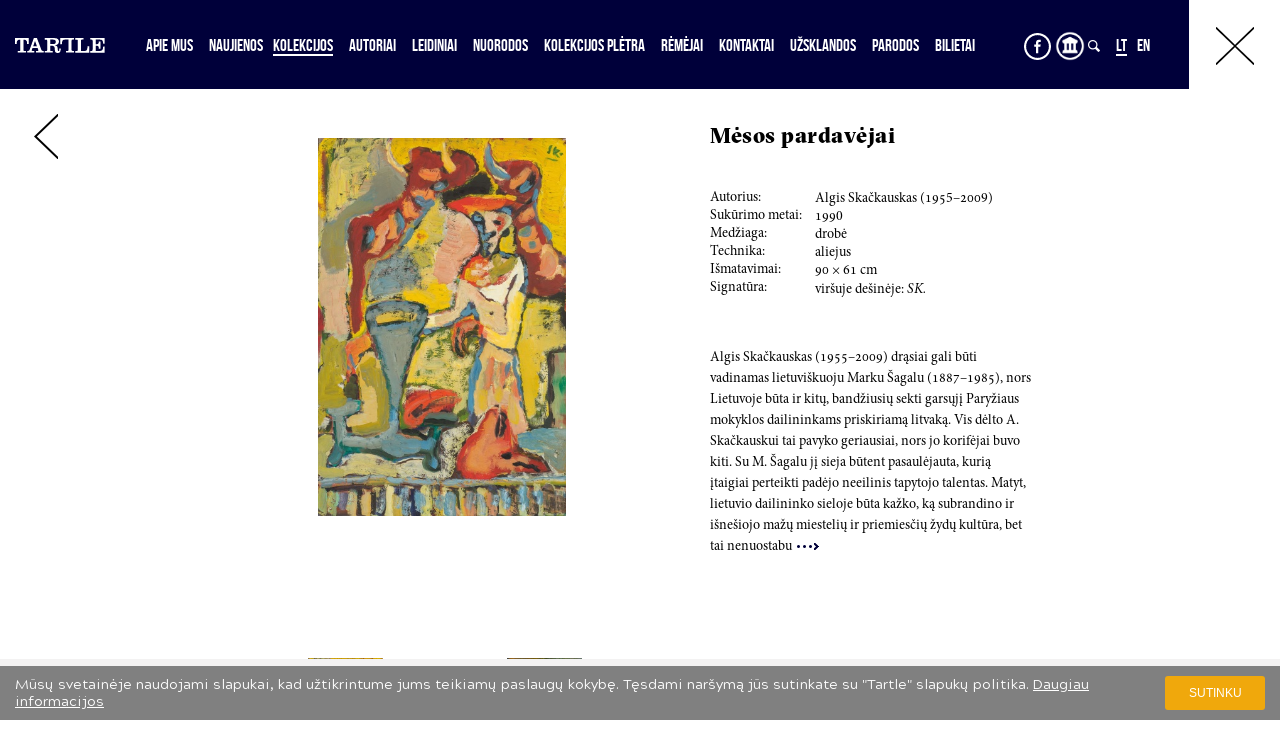

--- FILE ---
content_type: text/html
request_url: https://www.tartle.lt/lt/kolekcijos/mesos_pardavejai.html
body_size: 7566
content:
<!DOCTYPE html>
<html xmlns="http://www.w3.org/1999/xhtml" xml:lang="en" lang="en">
<head>
	
	<meta name="viewport" content="width=device-width, initial-scale=1, maximum-scale=1, minimum-scale=1, user-scalable=no"><title>Tartle - Kolekcijos</title>
	<meta http-equiv="Content-Type" content="text/html; charset=utf-8"/>
	<meta name="Author" content=""/>
	<meta name="Keywords" content=""/>
	<meta name="Description" content=""/>
	<meta http-equiv="imagetoolbar" content="no" />
	<link rel="shortcut icon" href="https://www.tartle.lt/images/favicon.ico" type="image/x-icon" />
			<link rel="stylesheet" type="text/css" href="https://www.tartle.lt/css/bootstrap.min.css?v13"/>
			<link rel="stylesheet" type="text/css" href="https://www.tartle.lt/css/bootstrap-modal.css?v13"/>
			<link rel="stylesheet" type="text/css" href="https://www.tartle.lt/css/jquery.fancybox.css?v13"/>
			<link rel="stylesheet" type="text/css" href="https://www.tartle.lt/css/view.css?v13"/>
			<link rel="stylesheet" type="text/css" href="https://www.tartle.lt/css/jquery.booklet.latest.css?v13"/>
			<link rel="stylesheet" type="text/css" href="https://www.tartle.lt/css/jquery-ui.min.css?v13"/>
			<link rel="stylesheet" type="text/css" href="https://www.tartle.lt/css/style.css?v13"/>
	
			<script type="text/javascript" src="https://www.tartle.lt/js/jquery-1.11.0.min.js?v8"></script>
			<script type="text/javascript" src="https://www.tartle.lt/js/jquery-ui-1.10.4.min.js?v8"></script>
			<script type="text/javascript" src="https://www.tartle.lt/js/functions.js?v8"></script>
			<script type="text/javascript" src="https://www.tartle.lt/js/jquery.mousewheel.min.js?v8"></script>
			<script type="text/javascript" src="https://www.tartle.lt/js/bootstrap.min.js?v8"></script>
			<script type="text/javascript" src="https://www.tartle.lt/js/bootstrap-modal.js?v8"></script>
			<script type="text/javascript" src="https://www.tartle.lt/js/bootstrap-modalmanager.js?v8"></script>
			<script type="text/javascript" src="https://www.tartle.lt/js/functions.js?v8"></script>
			<script type="text/javascript" src="https://www.tartle.lt/js/jquery.fancybox.js?v8"></script>
			<script type="text/javascript" src="https://www.tartle.lt/js/jquery.easing.1.3.js?v8"></script>
			<script type="text/javascript" src="https://www.tartle.lt/js/jquery.booklet.latest.min.js?v8"></script>
			<script type="text/javascript" src="https://www.tartle.lt/js/jquery.cookie.js?v8"></script>
			<script type="text/javascript" src="https://www.tartle.lt/js/jquery.dotdotdot.js?v8"></script>
			<script type="text/javascript" src="https://www.tartle.lt/js/jwplayer.js?v8"></script>
	
	<script type="text/javascript" src="https://maps.google.com/maps/api/js?key=AIzaSyAH_GH8T7B8c3RGEwLAGP_E5qN1MLVAe4M&callback=initMap"></script>
	  
	<script type="text/javascript" src="https://tartle.lt/js/script.js"></script>

	
	<script>
	  $.widget( "custom.catcomplete", $.ui.autocomplete, {
		_create: function() {
		  this._super();
		  this.widget().menu( "option", "items", "> :not(.ui-autocomplete-category)" );
		},
		_renderMenu: function( ul, items ) {
		  var that = this,
			currentCategory = "";
		  $.each( items, function( index, item ) {
			var li;
			if ( item.category != currentCategory ) {
			  ul.append( "<li class='ui-autocomplete-category'>" + item.category + "</li>" );
			  currentCategory = item.category;
			}
			li = that._renderItemData( ul, item );
			if ( item.category ) {
			  li.attr( "aria-label", item.category + " : " + item.label );
			}
		  });
		}
	  });
	  </script>
	<script type="text/javascript">
		$(function(){
			var original_src;
			$('.has_sub').click(function(ev){
				ev.preventDefault();
				var left = $(this).position().left;
				$("#collection_sub").css('left',left+'px');
				$("#collection_sub").css('margin-top','-2px');
				$("#collection_sub").toggleClass('hiddeen');
				if($("#collection_sub").hasClass('hiddeen') && !$("#collection_sub_sub").hasClass('hiddeen'))
					$("#collection_sub_sub").addClass('hiddeen');
				if($("#collection_sub").hasClass('hiddeen') && !$("#map_sub").hasClass('hiddeen'))
					$("#map_sub").addClass('hiddeen');
				if($("#collection_sub").hasClass('hiddeen') && !$("#graphics_sub").hasClass('hiddeen'))
					$("#graphics_sub").addClass('hiddeen');
			});
				$('#search_modal').on('shown.bs.modal', function () {
					$('#search_inp').focus();
				})
			$('.other').click(function(ev){
				ev.preventDefault();
				var left = $(this).closest('div').position().left+$(this).closest('div').width()+2, 
					top = $(this).closest('div').height() + $("#header").height() - $(this).outerHeight() -3;
				$("#collection_sub_sub").css({top:top+'px',left:left+'px'});
				$("#collection_sub_sub").toggleClass('hiddeen');
				if(!$("#map_sub").hasClass('hiddeen')) $("#map_sub").addClass('hiddeen');
				if(!$("#graphics_sub").hasClass('hiddeen')) $("#graphics_sub").addClass('hiddeen');
			});
			$('.map').click(function(ev){
				ev.preventDefault();
				var left = $(this).closest('div').position().left+$(this).closest('div').width()+2, 
					top = $(this).closest('div').height() + $("#header").height() - $(this).outerHeight() - 55;
				$("#map_sub").css({top:top+'px',left:left+'px'});
				$("#map_sub").toggleClass('hiddeen');
				if(!$("#collection_sub_sub").hasClass('hiddeen')) $("#collection_sub_sub").addClass('hiddeen');
				if(!$("#graphics_sub").hasClass('hiddeen')) $("#graphics_sub").addClass('hiddeen');
			});
			$('.graphics').click(function(ev){
				ev.preventDefault();
				var left = $(this).closest('div').position().left+$(this).closest('div').width()+2, 
					top = $(this).closest('div').height() + $("#header").height() - $(this).outerHeight() -30;
				$("#graphics_sub").css({top:top+'px',left:left+'px'});
				$("#graphics_sub").toggleClass('hiddeen');
				if(!$("#collection_sub_sub").hasClass('hiddeen')) $("#collection_sub_sub").addClass('hiddeen');
				if(!$("#map_sub").hasClass('hiddeen')) $("#map_sub").addClass('hiddeen');
			});
			
			$('.menu_slide').click(function(ev){
				var dur = 600;
				if($(this).hasClass('open')){
					$("#header").stop().animate({
							width: '0px'
					},{duration: dur, queue: false});
					setTimeout(function(){
						$("#header").fadeOut();
						$("#menu_OpenClose").addClass('shadow');
						$("#menu_OpenClose").css({left:'0',right:'auto'});
						$("body").append($("#menu_OpenClose"));
					},200);
					$("#menu_OpenClose").find('img').attr('src', 'https://www.tartle.lt/images/menu3.png');
					original_src = 'https://www.tartle.lt/images/menu3.png';
				}else{
					$("#header").stop().animate({
							width: '100%'
					},{duration: dur, queue: false});
					setTimeout(function(){
						$("#header").fadeIn();
					},100);
					$("#menu_OpenClose").find('img').attr('src', 'https://www.tartle.lt/images/close4.png');
					original_src = 'https://www.tartle.lt/images/close4.png';
						$("#menu_OpenClose").removeClass('shadow');
						$("#menu_OpenClose").css({right:'0',left:'auto'});
						$("#header").append($("#menu_OpenClose"));
				}
				$(".menu_slide").toggleClass('open');
			});
			$('.hover_change').hover(
				function(ev){
					if(!$(this).hasClass('hovered')){
						var src;
						original_src = $(this).attr('src');
						src = original_src.split('.');
						src[src.length-2] += '-hover';
						src = src.join('.');
						$(this).attr('src',src);
						$(this).addClass('hovered');
					}
				},
				function(ev){
					$(this).attr('src',original_src);
					$(this).removeClass('hovered');
				}
			);
			$( "#main_menu a" )
			  .mouseenter(function(ev) {
				if(!$(this).hasClass('act') && !$(this).hasClass('hovered') && !$(this).hasClass('underline')){
						var hrefTitle = $(this).html();
						hrefTitle = '<div class="underline">'+hrefTitle+'</div>';
						$(this).html(hrefTitle);
						$(this).addClass('hovered');
					}
			  })
			  .mouseleave(function(ev) {
				if(!$(this).hasClass('act') && !$(this).hasClass('underline')){
						var hrefTitle = $(this).html();
							hrefTitle = hrefTitle.replace('<div class="underline">','');
							hrefTitle = hrefTitle.replace('</div>','');
							$(this).html(hrefTitle);
							$(this).removeClass('hovered');
					}
			  });
			$('#s_lang_menu a').hover(
				function(ev){
					if(!$(this).hasClass('act') && !$(this).hasClass('hovered') && !$(this).hasClass('srch')){
						var hrefTitle = $(this).html();
						hrefTitle = '<div class="underline">'+hrefTitle+'</div>';
						$(this).html(hrefTitle);
						$(this).addClass('hovered');
					}
				},
				function(ev){
					if(!$(this).hasClass('act') && !$(this).hasClass('srch')){
						var hrefTitle = $(this).html();
							hrefTitle = hrefTitle.replace('<div class="underline">','');
							hrefTitle = hrefTitle.replace('</div>','');
							$(this).html(hrefTitle);
							$(this).removeClass('hovered');
					}
				}
			);
				$( "#search_inp" ).catcomplete({
				  source: function( request, response ) {
					var lang = 'lt';
					$.ajax({
						url: 'https://www.tartle.lt/search_ajax.php',
						type: 'get',
						dataType: 'json',
						data: {
							lang: lang,
							keyword: request.term
						},
						success: function(data){
							response(data);
						}
					});
				  },
				  minLength: 2,
				  open: function() {
					//$( this ).removeClass( "ui-corner-all" ).addClass( "ui-corner-top" );
					$('.ui-menu').width(248);
					$('.ui-menu').css({zIndex: 1100});
					$('.ui-menu-item').css({backgroundColor: '#FFF',color: '#000',display: 'block',width:'100%',height:'100%'});
					$('.ui-menu-item a').css({color: '#000',fontFamily: 'f2wMinionPro-Regular',fontSize: '14px'});
					$('.ui-autocomplete-category').css({color: '#000',fontFamily: 'f2wMinionPro-Regular',fontSize: '16px', backgroundColor:'#d6d6d6'});
					$('.ui-state-hover').css({textDecoration:'#underline'});
					$('.ui-autocomplete').removeClass('ui-corner-all');
					$(this).removeClass('ui-corner-all');
				  },
				  close: function() {
					$( this ).removeClass( "ui-corner-top" ).addClass( "ui-corner-all" );
				  },
				  focus: function(ev,ui){
					//$(ui).css({backgroundColor: 'red'});
				  },
				  select: function(ev,ui){
					$("#search_inp").val(ui.item.value);
					$(this).closest('form').submit();
				  }
				});
			
		});
	</script>
	

	
	<script>
  (function(i,s,o,g,r,a,m){i['GoogleAnalyticsObject']=r;i[r]=i[r]||function(){
  (i[r].q=i[r].q||[]).push(arguments)},i[r].l=1*new Date();a=s.createElement(o),
  m=s.getElementsByTagName(o)[0];a.async=1;a.src=g;m.parentNode.insertBefore(a,m)
  })(window,document,'script','//www.google-analytics.com/analytics.js','ga');

  ga('create', 'UA-56851506-1', 'auto');
  ga('send', 'pageview');

</script>

</head>
<body>

  <div class="usecookie-container" style="">
    <div class="container clearfix">
      <div class="usecookie-info">
        <p>
					Mūsų svetainėje naudojami slapukai, kad užtikrintume jums teikiamų paslaugų kokybę. Tęsdami naršymą jūs sutinkate su "Tartle" slapukų politika.
			<a href="https://www.tartle.lt/lt/slapukai" class="more-info">Daugiau informacijos</a>
				        </p>
      </div>
      <div class="usecookie-agree">
					<a href="#" class="set-usecookie">Sutinku</a>
							
      </div>
    </div>
  </div>

<div id="header">
	<div class="menu-trigger">
		
	</div>
	<div id="menu_btn" class="">
		<a href="https://www.tartle.lt/lt/" style="text-decoration: none;">
			<img src="https://www.tartle.lt/images/TARTLE_logo baltas.svg" id="logo-tartle">
		</a>
	</div>
	<div id="main_menu" style="">
		<ul>
							<li>
					<a href="https://www.tartle.lt/lt/apie_mus.html" class=' '>
												Apie mus
											</a>
				</li>
							<li>
					<a href="https://www.tartle.lt/lt/naujienos.html" class=' '>
												Naujienos
											</a>
				</li>
							<li>
					<a href="#" class='act has_sub'>
						<div class="underline">						Kolekcijos
						</div>					</a>
				</li>
							<li>
					<a href="https://www.tartle.lt/lt/autoriai.html" class=' '>
												Autoriai
											</a>
				</li>
							<li>
					<a href="https://www.tartle.lt/lt/leidiniai.html" class=' '>
												Leidiniai
											</a>
				</li>
							<li>
					<a href="https://www.tartle.lt/lt/nuorodos.html" class=' '>
												Nuorodos
											</a>
				</li>
							<li>
					<a href="https://www.tartle.lt/lt/kolekcijos_pletra.html" class=' '>
												Kolekcijos plėtra
											</a>
				</li>
							<li>
					<a href="https://www.tartle.lt/lt/remejai.html" class=' '>
												Rėmėjai
											</a>
				</li>
							<li>
					<a href="https://www.tartle.lt/lt/kontaktai.html" class=' '>
												Kontaktai
											</a>
				</li>
							<li>
					<a href="https://www.tartle.lt/lt/uzsklandos.html" class=' '>
												Užsklandos
											</a>
				</li>
							<li>
					<a href="https://www.tartle.lt/lt/parodos.html" class=' '>
												Parodos
											</a>
				</li>
				
							<li>
					<a href="https://bilietai.tartle.lt">Bilietai</a>
				</li>
					</ul>
	</div>
	<div id="collection_sub" class="hiddeen" style="z-index: 110">
		<ul>
											<li><a href="https://www.tartle.lt/lt/kolekcijos.html?cat=6" >Tapyba</a></li>												<li><a href="https://www.tartle.lt/lt/kolekcijos.html?cat=1&mCat=250">PIEŠINIAI</a></li>
								<li><a href="https://www.tartle.lt/lt/kolekcijos.html?cat=1" class="graphics">Grafika</a></li>																						<li><a href="https://www.tartle.lt/lt/kolekcijos.html?cat=33" >Skulptūra</a></li>											<li><a href="https://www.tartle.lt/lt/kolekcijos.html?cat=7" class="map">Žemėlapiai</a></li>											<li><a href="https://www.tartle.lt/lt/kolekcijos.html?cat=-1" class="other">Kita</a></li>					</ul>
	</div>
	<div id="map_sub" class="hiddeen sub" style="width: 255px; z-index: 110">
		<ul>
							<li><a href="https://www.tartle.lt/lt/kolekcijos.html?cat=7&mCat=27">Atlasų tituliniai</a></li>
							<li><a href="https://www.tartle.lt/lt/kolekcijos.html?cat=7&mCat=32">Anglijoje išleisti žemėlapiai </a></li>
							<li><a href="https://www.tartle.lt/lt/kolekcijos.html?cat=7&mCat=47">Italijoje išleisti žemėlapiai </a></li>
							<li><a href="https://www.tartle.lt/lt/kolekcijos.html?cat=7&mCat=49">Nyderlanduose išleisti žemėlapiai </a></li>
							<li><a href="https://www.tartle.lt/lt/kolekcijos.html?cat=7&mCat=50">Prancūzijoje išleisti žemėlapiai </a></li>
							<li><a href="https://www.tartle.lt/lt/kolekcijos.html?cat=7&mCat=52">Vokietijoje išleisti žemėlapiai </a></li>
							<li><a href="https://www.tartle.lt/lt/kolekcijos.html?cat=7&mCat=53">Miestų ir istorinių mūšių planai </a></li>
							<li><a href="https://www.tartle.lt/lt/kolekcijos.html?cat=7&mCat=55">Kitose šalyse išleisti žemėlapiai  </a></li>
					</ul>
	</div>
	<div id="graphics_sub" class="hiddeen sub" style="width: 255px; z-index: 110">
		<ul>
			<li><a href="https://www.tartle.lt/lt/kolekcijos.html?cat=1&mCat=-2">ATSPAUDAI XVI–XIX a.</a></li>
			<li><a href="https://www.tartle.lt/lt/kolekcijos.html?cat=1&mCat=-3">ATSPAUDAI XX–XXI a.</a></li>
		</ul>
	</div>
	<div id="collection_sub_sub" class="hiddeen sub" style="z-index: 110">
		<ul>
							<li><a href="https://www.tartle.lt/lt/kolekcijos.html?cat=5">Knygos</a></li>
							<li><a href="https://www.tartle.lt/lt/kolekcijos.html?cat=291">Atvirukai</a></li>
							<li><a href="https://www.tartle.lt/lt/kolekcijos.html?cat=38">Fotografijos</a></li>
							<li><a href="https://www.tartle.lt/lt/kolekcijos.html?cat=241">Instaliacija, Objektas</a></li>
							<li><a href="https://www.tartle.lt/lt/kolekcijos.html?cat=43">Kiti metalo dirbiniai</a></li>
							<li><a href="https://www.tartle.lt/lt/kolekcijos.html?cat=34">Medaliai ir plaketės</a></li>
							<li><a href="https://www.tartle.lt/lt/kolekcijos.html?cat=39">Plakatai</a></li>
							<li><a href="https://www.tartle.lt/lt/kolekcijos.html?cat=42">Sidabro dirbiniai</a></li>
							<li><a href="https://www.tartle.lt/lt/kolekcijos.html?cat=41">Stiklas</a></li>
							<li><a href="https://www.tartle.lt/lt/kolekcijos.html?cat=45">Kita</a></li>
					</ul>
	</div>
	<div id="s_lang_menu">
		<div id="store_icons" class="additional_space">
			<a href="https://play.google.com/store/apps/details?id=com.bttcode.ldf&hl=en" target="_blank" class="store_icon srch" style="margin-top: 1px;line-height:1;"><img src="https://www.tartle.lt/images/android_icon2.png" class="hover_change" /></a>
			<a href="https://itunes.apple.com/us/app/ldfondas/id1027704399?mt=8" target="_blank" class="store_icon srch" style="line-height:1;"><img src="https://www.tartle.lt/images/apple_icon2.png" class="hover_change" /></a>
			 
			<a href="https://www.facebook.com/Lietuvos-dail%C4%97s-fondas-280096358991969/?fref=ts" target="_blank" class="store_icon srch fb-icon-wrap" style="line-height:1;"><img src="https://www.tartle.lt/images/fb.svg" class="fb-icon" /></a>
						<a href="https://artsandculture.google.com/partner/lithuanian-art-centre-tartle" target="_blank" class="store_icon srch google-icon-wrap" style="line-height:1;"><img src="https://www.tartle.lt/images/Google_arts.png" class="googole-icon" /></a>
			<div style="clear:both;"></div>
		</div>
		<a data-toggle="modal" href="#search_modal" class="srch srch-fix"><img src="https://www.tartle.lt/images/search.png" id="search_icon" class="hover_change" /></a>
		<ul>
						<li><a href="https://www.tartle.lt/lt/naujienos.html" class="act"><div class="underline">LT</div></a></li>
						<li><a href="https://www.tartle.lt/en/news.html" >EN</a></li>
					</ul>
	</div>
	<div id="menu_OpenClose" style="right: 0;">
		<img src="https://www.tartle.lt/images/close4.png" class="hover_change menu_slide open" />
	</div>
</div>
<div id="content">
				
		<script type="text/JavaScript">
			var first = true, fontSize, divHeight;
			$(document).ready(function(){
				fontSize = parseInt($("#collection_bot .title a").css('font-size'));
				padding = parseInt($("#collection_bot .title").css('padding-top'));
				divHeight = fontSize*2+padding+8;
				$('.title').css({
					height: divHeight+'px'
					
				});
				$('.title a').css({
					height: divHeight-padding+'px',
					display: 'block'
				});
				$('.title a').dotdotdot({
					wrap : 'word',
					height : divHeight,
					ellipsis: " ...",
				});
				$('.title a').each(function(k,v){
					var txt = $(v).html(),
						txtWimg = txt.replace(' ...','<span style="color: #FFF;"> ...</span>');
						$(v).trigger('destroy.dot');
						$(v).html(txtWimg);
				});
				/*var texts = [];
				$('.title a').each(function(){
					texts.push($(this).html().replace('_s__','<span style="color: #FFF"> ...</span>'));
				});
				$('.title a').trigger('destroy.dot');
				$('.title a').each(function(k,v){
					$(v).html(texts[k]);
				});*/
				
				/*$('#work_desc').dotdotdot({
					wrap : 'word',
					height : $("#work_desc").height(),
					ellipsis	: "_IMG",
				});				
				if($('#work_desc').length){ 
					var txt = $('#work_desc').html(),
						txtWimg = txt.replace('_IMG',"<img src='https://www.tartle.lt/images/readMore3.png' id='read_more' onmouseover='hoverOn(this)' onmouseout='hoverOut(this)' class='hover_change' style='margin-left: 5px; cursor: pointer; cursor: hand;'/>");
					$('#work_desc').trigger('destroy.dot');
					$('#work_desc').html(txtWimg);
				}*/
				/*var wdHeight = $("#div_img").height()-$("#work_title").outerHeight(true)-$("#tbl_inf").height()-10;
				wdHeight -= parseInt($("#work_desc").css("margin-top"));*/
				var wdHeight = $("#div_img").outerHeight(true)-$("#work_title").outerHeight(true)-$("#tbl_inf").outerHeight(true);
				//wdHeight -= $("#work_desc").outerHeight(true);
				//console.log($("#tbl_inf").outerHeight(true));
				var minWdHeight = 40;
				if(wdHeight < minWdHeight){
					wdHeight = minWdHeight;
					$('#work_desc').css('margin-top','10px');
					$('#work_desc_full').css('margin-top','10px');
				}
				$('#work_desc').dotdotdot({
					wrap : 'word',
					height : wdHeight,
					ellipsis	: "__IMG__",
				});
				if($('#work_desc').length){ 
					var txt = $('#work_desc').html(),
						txtWimg = txt.replace('__IMG__',"<img src='https://www.tartle.lt/images/readMore3.png' id='read_more' onmouseover='hoverOn(this)' onmouseout='hoverOut(this)' class='hover_change' style='margin-left: 5px; cursor: pointer; cursor: hand;'/>");
					$('#work_desc').trigger('destroy.dot');
					$('#work_desc').html(txtWimg);
				}
			});
			$(function(){
				$('.collection_list_bot_single').hover(
					function(ev){
						$(this).css({
							//border: 'solid 2px #000',
							backgroundColor: '#FFF',
							zIndex: 100
						});
					},
					function(ev){
						$(this).css({
							//border: 'solid 2px #FFF',
							backgroundColor: 'transparent',
							zIndex: 1
						});
					}
				);
				$("#toggle_img").click(function(ev){
					$("#f_img").toggle();
					$("#s_img").toggle();
					$("#f_img").toggleClass('enlarge');
					$("#s_img").toggleClass('enlarge');
					centerImg();
				});
				$(document).on('click','#read_more',function(ev){
					$("#work_desc_full").show();
					var currHeight = $("#work_desc").height();
					//console.log(currHeight);
					$("#work_desc_full").css('height','auto');
					var autoHeight = $("#work_desc_full").height();
					//console.log(autoHeight);
					$("#work_desc").hide();
					$("#work_desc_full").height(currHeight).animate({
						height: autoHeight
					},{duration: 500});
				});
				$(document).on('click','#read_less',function(ev){
					$("#work_desc_full").animate({
						height: $("#work_desc").height()
					},{duration: 0,complete: function(){
						$("#work_desc_full").hide();
						$("#work_desc").show();
					}});
					$('html,body').animate({
						scrollTop: 0
					},{duration:500});
				});
				$(document).on('click','#read_more_sign',function(ev){
					$("#sign_div_full").show();
					var currHeight = $("#sign_div").height();
					console.log(currHeight);
					$("#sign_div_full").css('height','auto');
					var autoHeight = $("#sign_div_full").height();
					console.log(autoHeight);
					$("#sign_div").hide();
					$("#sign_div_full").height(currHeight).animate({
						height: autoHeight
					},{duration: 500});
				});
				$(document).on('click','#read_less_sign',function(ev){
					$("#sign_div_full").animate({
						height: $("#sign_div").height()
					},{duration: 0,complete: function(){
						$("#sign_div_full").hide();
						$("#sign_div").show();
					}});
					$('html,body').animate({
						scrollTop: 0
					},{duration:500});
				});
				$(document).on('click','.enlarge',function(){
					$.fancybox([{
								href : $(this).attr('src'),//'https://www.tartle.lt/images/works/s2_Array', 
								helpers:{
									title:  null
								},
								beforeShow: function() {
									$(".fancybox-image").bind("contextmenu",function(e){
										return false;
									});
								}
							}
						]);
						$('.fancybox-wrap').css('margin-top', '15px');
				
				});
				$('.collection_list_bot_single').click(function(ev){
					ev.preventDefault();
					var target = $(this).find('a').attr('href');
					window.location = target;
				});
			});
			$(window).load(function(){
					centerImg();
					
			});
			function another(url){
				window.location = 'https://www.tartle.lt/lt/kolekcijos/'+url+'.html'
			}
			function centerImg(){
				var img = $('#collection_single_tbl').find('.img').find('.enlarge'),
					imgH = $(img).height(),
					parentHeight = $(img).parent().height(),
					marginTop = (parentHeight-imgH) / 2;
				$(img).css('margin-top',marginTop+'px');
			}
			</script>
			<style type="text/css">
			body{
				overflow: auto;
			}
			#work_desc{
				margin-top: 37px;
			}
			#work_desc_full{
				margin-top: 37px;
			}
			#collection_bot{
				width: 100%;
			}
			#collection_list{
				position: absolute;
				height: 40%;
				top: 50%;
			}
			.list_single{
				height: 100%;
				width: 16.6%!important;
			}
			.list_single .img{
				text-align: center;
				width: 100%;
				height: 50%;
			}
			.list_single .img img{
				max-width: 100%;
				max-height: 50%;
				height: auto;
				width: auto;
			}
			.h3{
				margin: 15px 0px 10px 0!important;
			}
			</style>
			
	
	<div id="back_btn">
		<a href="?back" class="goBack">
			<img src="https://www.tartle.lt/images/back3.png">
		</a>
	</div>
	<div id="collection_single_tbl" style="width: 603px!important; float: left; position: relative;">
		<div id="div_img" style="float: right; position:relative; background-color: #FFF;">
			<div class="toLeft" style=" height:1px;"></div>
			<div class="img border" style="padding: 10px;">
				<img src="https://www.tartle.lt/images/works/s2_152448973071.61ldf-01480_web_img_1939.jpg" class="enlarge" id="f_img"/>
							</div>
			<div class="toRight" style=""><img src="https://www.tartle.lt/images/toRight3.png" class="hover_change" onclick="another('veliavnesys')"/></div>
		</div>
	</div>
	<div id="coll_single_right" style="width: 595px; float: right; padding-left: 45px;">
		<div class='desc_div' style="float: left; top: 0; position:relative;width:342px;padding-left: 20px;">
		<h1 style="width: 287px;" id="work_title">Mėsos pardavėjai</h1>
				<table cellspacing="0" cellpadding="0" id="tbl_inf">
					<tr><td style="vertical-align: top;">Autorius:</td><td class="desc">
													<a href="https://www.tartle.lt/lt/autoriai.html?author=20016" class="desc">Algis Skačkauskas (<span class="sm_caps">195</span>5&ndash;<span class="sm_caps">200</span>9) </a><br />
											</td></tr>
					<tr><td>Sukūrimo metai:</td><td class="desc"><span class="sm_caps">199</span>0</td></tr>
					<tr><td>Medžiaga:</td><td class="desc">drobė</td></tr>					<tr><td>Technika:</td><td class="desc">aliejus</td></tr>					<tr><td>Išmatavimai:</td><td class="desc"><span class="sm_caps">90</span> &#215; <span class="sm_caps">61</span> cm</td></tr>
					<tr><td style="vertical-align: top;">Signatūra:</td><td class="desc" style="vertical-align: top;"><div id="sign_div_full" style="height:auto; display: none;"><p>viršuje dešinėje: <span class="italic_span">SK.</span></p><img src='https://www.tartle.lt/images/readLess.png' id='read_less_sign' class='hover_change' style='margin-left: 5px;cursor: pointer; cursor: hand;'/></div><div id="sign_div"><p>viršuje dešinėje: <span class="italic_span">SK.</span></p></div></td></tr>				</table>
				<div style="clear: left;"></div>
				
									<div class="desc" id="work_desc_full" style="height:auto; display: none;">
						<p>Algis Skačkauskas (<span class="sm_caps">1955</span>–<span class="sm_caps">2009</span>) drąsiai gali būti vadinamas lietuviškuoju Marku Šagalu (<span class="sm_caps">1887</span>–<span class="sm_caps">1985</span>), nors Lietuvoje būta ir kitų, bandžiusių sekti garsųjį Paryžiaus mokyklos dailininkams priskiriamą litvaką. Vis dėlto A. Skačkauskui tai pavyko geriausiai, nors jo korifėjai buvo kiti. Su M. Šagalu jį sieja būtent pasaulėjauta, kurią įtaigiai perteikti padėjo neeilinis tapytojo talentas. Matyt, lietuvio dailininko sieloje būta kažko, ką subrandino ir išnešiojo mažų miestelių ir priemiesčių žydų kultūra, bet tai nenuostabu, nes A. Skačkauskas pats buvo kilęs iš mažo Rytų Europos miestelio Pranapolio. A. Skačkauskas mėgo eiliuoti, jam sekėsi kurti net žiaurius romansus, o jo lengvai plunksnai priklauso grupės „Biplan“ išpopuliarinta daina „Anzelmutė“.</p>
<p>Teksto autorė Giedrė Jankevičiūtė</p>
													Šaltinis: advokatų kontoros „Ellex Valiunas“ meno albumas
															POZUOJANTYS DAIKTAI (2017). Sudarytoja ir tekstų autorė Giedrė Jankevičiūtė 
																										<br/>Parodos: Parodoje SEB banke nuo <span class="sm_caps">2<span class="sm_caps">01</span>0</span>-<span class="sm_caps">05</span>-<span class="sm_caps">05</span> iki <span class="sm_caps">2<span class="sm_caps">01</span>1</span>-<span class="sm_caps">05</span>-<span class="sm_caps">01</span>.
												<br/>&copy; LATGA, Vilnius 2026
						<img src='https://www.tartle.lt/images/readLess.png' id='read_less' class='hover_change' style='margin-left: 5px;cursor: pointer; cursor: hand;'/>
					</div>
					<div class="desc" id="work_desc">
						<p>Algis Skačkauskas (<span class="sm_caps">1955</span>–<span class="sm_caps">2009</span>) drąsiai gali būti vadinamas lietuviškuoju Marku Šagalu (<span class="sm_caps">1887</span>–<span class="sm_caps">1985</span>), nors Lietuvoje būta ir kitų, bandžiusių sekti garsųjį Paryžiaus mokyklos dailininkams priskiriamą litvaką. Vis dėlto A. Skačkauskui tai pavyko geriausiai, nors jo korifėjai buvo kiti. Su M. Šagalu jį sieja būtent pasaulėjauta, kurią įtaigiai perteikti padėjo neeilinis tapytojo talentas. Matyt, lietuvio dailininko sieloje būta kažko, ką subrandino ir išnešiojo mažų miestelių ir priemiesčių žydų kultūra, bet tai nenuostabu, nes A. Skačkauskas pats buvo kilęs iš mažo Rytų Europos miestelio Pranapolio. A. Skačkauskas mėgo eiliuoti, jam sekėsi kurti net žiaurius romansus, o jo lengvai plunksnai priklauso grupės „Biplan“ išpopuliarinta daina „Anzelmutė“.</p>
<p>Teksto autorė Giedrė Jankevičiūtė</p>
													Šaltinis: advokatų kontoros „Ellex Valiunas“ meno albumas
															POZUOJANTYS DAIKTAI (2017). Sudarytoja ir tekstų autorė Giedrė Jankevičiūtė 
																										<br/>Parodos: Parodoje SEB banke nuo <span class="sm_caps">2<span class="sm_caps">01</span>0</span>-<span class="sm_caps">05</span>-<span class="sm_caps">05</span> iki <span class="sm_caps">2<span class="sm_caps">01</span>1</span>-<span class="sm_caps">05</span>-<span class="sm_caps">01</span>.
												<br/>&copy; LATGA, Vilnius 2026
					</div>
						</div>
	</div>
			<div style="clear: both;"></div>
	<div id="collection_bot" style="margin: 80px 5px;">
		<div id="spacer" style="position: absolute;width: 1px;"></div>
						<div class="collection_list_bot_single" style="padding: 10px;position: relative; margin-top: -2px; margin-right: -2px;
							margin-left: 200px;
					">
			<div class="img">
				<img src="https://www.tartle.lt/images/works/s3_152448973071.61ldf-01480_web_img_1939.jpg" />
			</div>
			<div class="title" style="padding-top: 5%;">
				<a href="https://www.tartle.lt/lt/kolekcijos/mesos_pardavejai.html">Mėsos pardavėjai</a>
			</div>
		</div>
						<div class="collection_list_bot_single" style="padding: 10px;position: relative; margin-top: -2px; margin-right: -2px;
					">
			<div class="img">
				<img src="https://www.tartle.lt/images/works/s3_146582223417.48ldf-01474_web_img_1936.jpg" />
			</div>
			<div class="title" style="padding-top: 5%;">
				<a href="https://www.tartle.lt/lt/kolekcijos/veliavnesys.html">Vėliavnešys</a>
			</div>
		</div>
						<div style="clear: both;"></div>
	</div>
	
		<div id="pagination" style="width: 0px; margin: 15px auto 40px auto;">
					</div>
	</div>
<div id="footer">
			<div><a href="https://www.tartle.lt/lt/slapukai">Slapukų ir privatumo politika</a></div>
		<span id="copy">&copy; 2026 LIETUVOS MENO PAŽINIMO CENTRAS. VISOS TEISĖS SAUGOMOS</span>
		<div style="width: 2px; height:2px;background-color:#FFFFFF; float: right; margin-right: 20px;margin-top:14px;"></div><!--<a href="http://bttcode.com/" style="float: right; margin-right: 20px;"><img src="https://www.tartle.lt/images/btt_code_logo.png" style="height: 20px;" class="hover_change"/></a>-->		</div>

<div id="search_modal" class="modal fade">
	<div class="modal-body">
		<form id="search_form" action="https://www.tartle.lt/lt/kolekcijos" method="get">
			<input type="text" name="keyword" id="search_inp" />
			<img src="https://www.tartle.lt/images/search.png" style="
				top: 28px;
				right: 14px;
				position: absolute;
				cursor: pointer; cursor: hand;
			"
				onclick="javascript:$(this).closest('form').submit()"
			/>
		</form>
	</div>
</div>
</body>
</html>

--- FILE ---
content_type: text/css
request_url: https://www.tartle.lt/css/jquery.booklet.latest.css?v13
body_size: 1600
content:
/*
 * jQuery Booklet Plugin
 * Copyright (c) 2010 - 2014 William Grauvogel (http://builtbywill.com/)
 *
 * Licensed under the MIT license (http://www.opensource.org/licenses/mit-license.php)
 *
 * Version : 1.4.4
 *
 * Originally based on the work of:
 *	1) Charles Mangin (http://clickheredammit.com/pageflip/)
 */
	.booklet         {width:800px; height:600px; position:relative; margin:0 auto 10px; overflow:visible !important;}
	.booklet .b-page {left:0; top:0; position:absolute; overflow:hidden; padding:0; outline:1px solid rgba(0,0,0,0);}
	
	.booklet .b-pN  {}
	.booklet .b-p0  {}
	.booklet .b-p1  {}
	.booklet .b-p2  {}    
	.booklet .b-p3  {}
	.booklet .b-p4  {}
	   
   	/* Page Wrappers */
	.booklet .b-wrap       {top:0; position:absolute;}
	.booklet .b-wrap-left  {background:#fff;}
	.booklet .b-wrap-right {background:#fff;}
	
	.booklet .b-pN .b-wrap,
	.booklet .b-p1 .b-wrap,
	.booklet .b-p2 .b-wrap,
	.booklet .b-p3 .b-wrap,
	.booklet .b-p4 .b-wrap  {left:0;}
	.booklet .b-p0 .b-wrap  {right:0;}
	
   	/* Custom Page Types */
	.booklet .b-page-blank  {padding:0; width:100%; height:100%;}
	.booklet .b-page-cover  {padding:0; width:100%; height:100%; background:#925C0E;}
	.booklet .b-page-cover h3  {color:#fff; text-shadow:0 1px 3px #222;}
   
   	/* Page Numbers */
	.booklet .b-counter {bottom:10px; position:absolute; display:block; width:25px; height:20px; background:#ccc; color:#444; text-align:center; font-family:Georgia, "Times New Roman", Times, serif; font-size:10px; padding:5px 0 0;}
	.booklet .b-wrap-left  .b-counter  {left:10px;}
	.booklet .b-wrap-right .b-counter {right:10px;}
   
   	/* Page Shadows */
	.booklet .b-shadow-f  {right:0; top:0; position:absolute; opacity:0; background-image:url("images/shadow-top-forward.png"); background-repeat:repeat-y; background-position:100% 0;}
	.booklet .b-shadow-b  {left:0;  top:0; position:absolute; opacity:0; background-image:url("images/shadow-top-back.png");    background-repeat:repeat-y; background-position:0 0;}
	/*
	.booklet .b-p0 {background-image:url("images/shadow.png"); background-repeat:repeat-y; background-position:100% 10px;}
	.booklet .b-p3 {background-image:url("images/shadow.png"); background-repeat:repeat-y; background-position:0 10px;}*/
	
   	/* Overlay Controls */
	.booklet .b-grab     {cursor: url("images/openhand.cur"), default;}
	.booklet .b-grabbing {cursor: url("images/closedhand.cur"), default;}
	
   	/* Overlay Controls */
	.booklet .b-overlay      {top:0; position:absolute; height:100%; width:50%;}
	.booklet .b-overlay-prev {left:0;}
	.booklet .b-overlay-next {right:0;}
	
   	/* Tab Controls */
	.booklet .b-tab        {background:#000; height:40px; width:100%; padding:10px 0 0; text-align:center; color:#ccc; position:absolute; font-size:11px;}
	.booklet .b-tab-prev   {left:0;}
	.booklet .b-tab-next   {right:0;}
	.booklet .b-tab:hover  {background:#aaa; color:#000;}	
	
   	/* Arrow Controls */
	.booklet .b-arrow          {display:block; position:absolute; text-indent:-9999px; top:0; height:100%; width:74px;}
	.booklet .b-arrow div      {display:none; text-indent:-9999px; height:170px; width:74px; position:absolute; left:0; top:25%;}
	.booklet .b-arrow-next     {right:-80px;}
	.booklet .b-arrow-prev     {left:-80px;}
	.booklet .b-arrow-next div {background:url("images/arrow-next.png") no-repeat left top;}
	.booklet .b-arrow-prev div {background:url("images/arrow-prev.png") no-repeat left top;}
		
/* @z-index fix (needed for older IE browsers)
----------------------------------------*/

    body              {z-index:0;}
    .b-menu           {z-index:100;}
    .b-selector       {z-index:100;}
    .booklet          {z-index:10;}
    .b-pN             {z-index:10;}
    .b-p0             {z-index:30;}
    .b-p1             {z-index:20;}
    .b-p2             {z-index:20;}
    .b-p3             {z-index:30;}
    .b-p4             {z-index:10;}
    .b-prev           {z-index:40;}
    .b-next           {z-index:40;}
    .b-counter        {z-index:40;}
	
/* @Menu Items
----------------------------------------*/
	.b-menu {height:40px; padding:0 0 10px;}
	
	.b-selector             {height:40px; position:relative; float:right; border:none; color:#cecece; cursor:pointer; font:normal 12px "Myriad Pro", Myriad, "DejaVu Sans Condensed","Liberation Sans", "Nimbus Sans L", Tahoma, Geneva, "Helvetica Neue", Helvetica, Arial, sans-serif;}
	.b-selector .b-current  {padding:8px 15px 12px; line-height:20px; min-width:18px; height:20px; display:block; background:#000; text-align:center;}
	.b-selector-page        {width:auto; margin-left:15px;}
	.b-selector-chapter     {width:auto;}
	
	.b-selector:hover            {color:#fff; background-position:left 0;}
	.b-selector:hover .b-current {background-position:right 0;}
	.b-selector ul               {overflow:hidden; margin:0; list-style:none !important; position:absolute; top:40px; right:0; padding:0 0 10px; background:#000; width:240px;}
	.b-selector li               {border:none;}
	.b-selector a                {color:#cecece; height:14px; text-decoration:none; display:block; padding:5px 10px;}
	.b-selector a .b-text        {float:left; clear:none;}
	.b-selector a .b-num         {float:right; clear:none;}
	.b-selector a:hover          {color:#fff;}
		

--- FILE ---
content_type: application/javascript
request_url: https://tartle.lt/js/script.js
body_size: 685
content:
$(document).ready(function(){
// Cookie

function create_cookie(name,value,days) {
	if (days) {
		var date = new Date();
		date.setTime(date.getTime()+(days*24*60*60*1000));
		var expires = "; expires="+date.toGMTString();
	} else {
		var expires = "";
	}
	baseDomain = '.tartle.lt',
	//document.cookie = name+"="+value+expires+"; path=/";
	//document.cookie= "Report={'ReportName':'MainReport', 'lastGenerated':" + LastReportGenerated + "}; domain=" + baseDomain + "; expires=" + expireAfter + "; path=/";
	
	//document.cookie= name + "=;" domain=" + baseDomain + ";"+ value +"; expires=" + expires + "; path=/";
	
	document.cookie = name +"=" + value + ";expires=" + expires 
                  + ";domain=.tartle.lt;path=/";
}

function read_cookie(name) {
	var nameEQ = name + "=";
	var ca = document.cookie.split(';');
	for(var i=0;i < ca.length;i++) {
		var c = ca[i];
		while (c.charAt(0)==' ') c = c.substring(1,c.length);
		if (c.indexOf(nameEQ) == 0) return c.substring(nameEQ.length,c.length);
	}
	return null;
}

function erase_cookie(name) {
	createCookie(name,"",-1);
}

// Use cookie

var check_usecookie = function () {
	var exsisting_cookie = read_cookie('msg_cookies_is_read');

	if (exsisting_cookie === '1') {
		return true;
	}
	return false;
};

$('a.set-usecookie').on('click', function(e) {
	e.preventDefault();
	
	create_cookie('msg_cookies_is_read', 1, 365);

	if (check_usecookie()) {
		$('.usecookie-container').fadeOut('slow');
	}
});

});